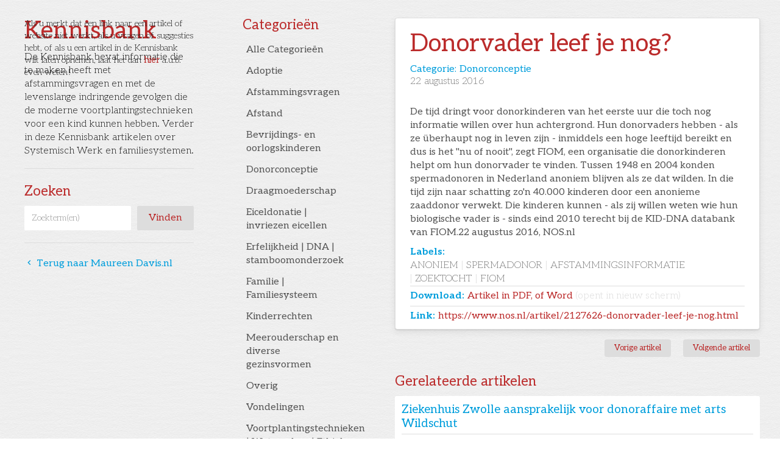

--- FILE ---
content_type: text/html; charset=utf-8
request_url: https://www.maureendavis.nl/kennisbank/donorvader-leef-je-nog
body_size: 9786
content:
<!DOCTYPE html><!-- Last Published: Tue Jan 13 2026 15:59:20 GMT+0000 (Coordinated Universal Time) --><html data-wf-domain="www.maureendavis.nl" data-wf-page="5f9aa9f870a22c4000b9e16c" data-wf-site="5f9aa8a4e93eff4d28acea59" data-wf-collection="5f9aa9f870a22c7876b9e16a" data-wf-item-slug="donorvader-leef-je-nog"><head><meta charset="utf-8"/><title>Maureen Davis - Kennisbank: Donorvader leef je nog?</title><meta content="Categorie: Donorconceptie |" name="description"/><meta content="width=device-width, initial-scale=1" name="viewport"/><meta content="CZeMiu0_E5ZU7HC3RC92kBuLPeNwFy-7u_hwmDYRHv8" name="google-site-verification"/><link href="https://cdn.prod.website-files.com/5f9aa8a4e93eff4d28acea59/css/maureendavis.shared.3fa54e75e.min.css" rel="stylesheet" type="text/css" integrity="sha384-P6VOde+6g7XWtU9qDzyBhfRK2WVXK4n++ft4cSEVfcBWR3PoahTcFz4GnfKfc2rM" crossorigin="anonymous"/><link href="https://fonts.googleapis.com" rel="preconnect"/><link href="https://fonts.gstatic.com" rel="preconnect" crossorigin="anonymous"/><script src="https://ajax.googleapis.com/ajax/libs/webfont/1.6.26/webfont.js" type="text/javascript"></script><script type="text/javascript">WebFont.load({  google: {    families: ["Open Sans:300,300italic,400,400italic,600,600italic,700,700italic,800,800italic","Source Sans Pro:200,200italic,300,300italic,regular,italic,600,600italic,700,700italic,900,900italic","Source Serif Pro:200,200italic,300,300italic,regular,italic,600,600italic,700,700italic,900,900italic","Tienne:regular,700,900","Aleo:300,300italic,regular,italic,700,700italic"]  }});</script><script type="text/javascript">!function(o,c){var n=c.documentElement,t=" w-mod-";n.className+=t+"js",("ontouchstart"in o||o.DocumentTouch&&c instanceof DocumentTouch)&&(n.className+=t+"touch")}(window,document);</script><link href="https://cdn.prod.website-files.com/5f9aa8a4e93eff4d28acea59/5fa8d34408cb570f3ce57560_md_favicon.png" rel="shortcut icon" type="image/x-icon"/><link href="https://cdn.prod.website-files.com/img/webclip.png" rel="apple-touch-icon"/><link href="https://www.maureendavis.nl//kennisbank/donorvader-leef-je-nog" rel="canonical"/><script async="" src="https://www.googletagmanager.com/gtag/js?id=UA-60787623-1"></script><script type="text/javascript">window.dataLayer = window.dataLayer || [];function gtag(){dataLayer.push(arguments);}gtag('js', new Date());gtag('config', 'UA-60787623-1', {'anonymize_ip': false});</script><script async="" src="https://www.googletagmanager.com/gtag/js?id=G-8JGSDGJH46"></script><script type="text/javascript">window.dataLayer = window.dataLayer || [];function gtag(){dataLayer.push(arguments);}gtag('set', 'developer_id.dZGVlNj', true);gtag('js', new Date());gtag('config', 'G-8JGSDGJH46');</script><script src="https://www.google.com/recaptcha/api.js" type="text/javascript"></script><!--link rel='stylesheet' href='https://cdnjs.cloudflare.com/ajax/libs/slick-carousel/1.9.0/slick.min.css'/-->
<script src="https://cdn.jsdelivr.net/npm/js-cookie@2/src/js.cookie.min.js"></script>

<style>
::-moz-selection { /* Code for Firefox */
  color: #FFFFFF !important;
  background: #009edc !important;
}

::selection {
  color: #FFFFFF !important;
  background: #009edc !important;
}
  
.btn-cats .font-icon {
  display: none;
}

.btn-cats:hover .font-icon, .btn-cats.w--current .font-icon {
  display: block;
}
</style></head><body><div id="post_list" class="d-none w-dyn-list"><div role="list" class="w-dyn-items"><div role="listitem" class="w-dyn-item"><a href="/kennisbank/ziekenhuis-zwolle-aansprakelijk-voor-donoraffaire-met-arts-wildschut">Text Link</a></div><div role="listitem" class="w-dyn-item"><a href="/kennisbank/donorzaad-is-big-business-2">Text Link</a></div><div role="listitem" class="w-dyn-item"><a href="/kennisbank/eefje-41-hoorde-als-tiener-dat-ze-donorkind-is">Text Link</a></div><div role="listitem" class="w-dyn-item"><a href="/kennisbank/iris-truijaerts-vocht-tegen-anonimiteit-van-spermadonoren">Text Link</a></div><div role="listitem" class="w-dyn-item"><a href="/kennisbank/gynaecologen-we-moeten-stoppen-met-buitenlandse-spermadonoren">Text Link</a></div><div role="listitem" class="w-dyn-item"><a href="/kennisbank/kinderwens-leiderdorp-gebruikte-jarenlang-bewust-te-vaak-hetzelfde-zaad">Text Link</a></div><div role="listitem" class="w-dyn-item"><a href="/kennisbank/populaire-vruchtbaarheidskliniek-creeerde-jarenlang-bewust-massadonoren">Text Link</a></div><div role="listitem" class="w-dyn-item"><a href="/kennisbank/donorschandaal-belgie-dit-is-maar-het-topje-van-de-ijsberg">Text Link</a></div><div role="listitem" class="w-dyn-item"><a href="/kennisbank/geen-7-maar-52-kinderen-in-belgie-met-kankergen-uit-donorzaad">Text Link</a></div><div role="listitem" class="w-dyn-item"><a href="/kennisbank/ook-belgische-gezinnen-betrokken-in-zaak-van-spermadonor-die-zeldzame-gen-mutatie-doorgaf">Text Link</a></div><div role="listitem" class="w-dyn-item"><a href="/kennisbank/ester-de-lau-over-erfelijke-ziekten-bij-anonieme-spermadonoren">Text Link</a></div><div role="listitem" class="w-dyn-item"><a href="/kennisbank/taaislijmziekte-geconstateerd-bij-donorkind-van-ties-van-der-meer-wist-niet-dat-ik-drager-was">Text Link</a></div><div role="listitem" class="w-dyn-item"><a href="/kennisbank/spermadonor-met-kankergen-verwekte-minstens-67-kinderen-in-europa">Text Link</a></div><div role="listitem" class="w-dyn-item"><a href="/kennisbank/wensouders-met-donorkind-schrijven-een-boek">Text Link</a></div><div role="listitem" class="w-dyn-item"><a href="/kennisbank/klinieken-in-de-fout-met-spermadonoren-zeker-85-massadonoren-sinds-2004">Text Link</a></div><div role="listitem" class="w-dyn-item"><a href="/kennisbank/zaaddonoren-boos-over-misstanden-je-zal-te-maken-krijgen-met-70-kinderen">Text Link</a></div><div role="listitem" class="w-dyn-item"><a href="/kennisbank/ja-er-is-een-tekort-aan-spermadonoren-maar-wijk-niet-uit-naar-het-buitenland">Text Link</a></div><div role="listitem" class="w-dyn-item"><a href="/kennisbank/massadonor-mag-zich-niet-meer-uiten-over-kinderen-en-ouders">Text Link</a></div><div role="listitem" class="w-dyn-item"><a href="/kennisbank/massazaaddonor-mag-niets-meer-zeggen-over-donorkinderen-of-hun-ouders">Text Link</a></div><div role="listitem" class="w-dyn-item"><a href="/kennisbank/excuses-en-genoegdoening-bij-donorschandalen">Text Link</a></div><div role="listitem" class="w-dyn-item"><a href="/kennisbank/hij-noemt-zichzelf-de-ooievaar-van-den-haag">Text Link</a></div><div role="listitem" class="w-dyn-item"><a href="/kennisbank/massazaaddonor-komt-er-niet-uit-met-tegenstander-van-youtube-filmpjes-rechter-moet-alsnog-uitspraak-doen">Text Link</a></div><div role="listitem" class="w-dyn-item"><a href="/kennisbank/massaspermadonor-jonathan-richt-zich-in-filmpjes-tot-honderden-zonen-en-dochters">Text Link</a></div><div role="listitem" class="w-dyn-item"><a href="/kennisbank/te-veel-beschadigde-levens-door-een-obsessieve-ooievaar">Text Link</a></div><div role="listitem" class="w-dyn-item"><a href="/kennisbank/kind-van-de-spermabank-feeling">Text Link</a></div><div role="listitem" class="w-dyn-item"><a href="/kennisbank/gesprekken-tussen-zaaddonor-en-ouders-geklapt-rechter-moet-uitspraak-doen-over-videos-op-youtube">Text Link</a></div><div role="listitem" class="w-dyn-item"><a href="/kennisbank/chaos-bij-spermabank-leiden">Text Link</a></div><div role="listitem" class="w-dyn-item"><a href="/kennisbank/massazaaddonor-en-ouders-krijgen-nog-een-laatste-kans-om-geschil-zelf-op-te-lossen">Text Link</a></div><div role="listitem" class="w-dyn-item"><a href="/kennisbank/rechter-moet-zich-weer-buigen-over-massaspermadonor">Text Link</a></div><div role="listitem" class="w-dyn-item"><a href="/kennisbank/donor-dilemma---een-aangrijpende-zoektocht-naar-afkomst">Text Link</a></div><div role="listitem" class="w-dyn-item"><a href="/kennisbank/massaspermadonor-opnieuw-voor-rechter-omdat-hij-via-youtube-contact-zoekt-met-donorkinderen">Text Link</a></div><div role="listitem" class="w-dyn-item"><a href="/kennisbank/sporen-van-een-spermabank">Text Link</a></div><div role="listitem" class="w-dyn-item"><a href="/kennisbank/archief-omstreden-vruchtbaarheidsarts-die-eigen-zaad-gebruikte-verdwenen">Text Link</a></div><div role="listitem" class="w-dyn-item"><a href="/kennisbank/lumc-onderzoekt-of-medewerkers-eigen-zaad-gebruikten-na-tip">Text Link</a></div><div role="listitem" class="w-dyn-item"><a href="/kennisbank/lumc-wil-weten-of-medewerkers-eigen-zaad-gebruikten">Text Link</a></div><div role="listitem" class="w-dyn-item"><a href="/kennisbank/vrouw-ontdekt-familiegeheim-mijn-biologische-vader-bleek-de-behandelend-arts-van-mijn-moeder">Text Link</a></div><div role="listitem" class="w-dyn-item"><a href="/kennisbank/schaamte-na-onderzoek-zaaddonorbank-ik-kan-sorry-zeggen-maar-daar-hebben-mensen-niets-aan">Text Link</a></div><div role="listitem" class="w-dyn-item"><a href="/kennisbank/nieuw-onderzoek-bevestigt-slechte-administratie-spermabank-lumc">Text Link</a></div><div role="listitem" class="w-dyn-item"><a href="/kennisbank/grote-impact-voor-betrokken-na-uitkomst-onderzoek-zaaddonorbank-lumc">Text Link</a></div><div role="listitem" class="w-dyn-item"><a href="/kennisbank/donorvader">Text Link</a></div><div role="listitem" class="w-dyn-item"><a href="/kennisbank/verborgen-verbonden">Text Link</a></div><div role="listitem" class="w-dyn-item"><a href="/kennisbank/de-meeste-zaaddonoren-deugen">Text Link</a></div><div role="listitem" class="w-dyn-item"><a href="/kennisbank/via-het-strafrecht-kunnen-we-massadonatie-stoppen">Text Link</a></div><div role="listitem" class="w-dyn-item"><a href="/kennisbank/vlaamse-mamas-vrezen-dat-hun-kind-werd-verwekt-door-man-met-550-kinderen">Text Link</a></div><div role="listitem" class="w-dyn-item"><a href="/kennisbank/onrust-bij-ouders-na-documentaire-massadonor">Text Link</a></div><div role="listitem" class="w-dyn-item"><a href="/kennisbank/netflix-documentaire-over-massadonor-maakt-veel-ouders-bezorgd">Text Link</a></div><div role="listitem" class="w-dyn-item"><a href="/kennisbank/identiteit-is-meer-dan-een-naam">Text Link</a></div><div role="listitem" class="w-dyn-item"><a href="/kennisbank/priamos-platform-voor-anonieme-spermadonoren">Text Link</a></div><div role="listitem" class="w-dyn-item"><a href="/kennisbank/vruchtbaarheidsarts-misbruikte-sperma-van-studenten-voor-donorinseminatie">Text Link</a></div><div role="listitem" class="w-dyn-item"><a href="/kennisbank/belgische-fertiliteitsarts-en-professor-aan-brusselse-universiteit-verwekte-donorkinderen-met-het-sperma-van-nietsvermoedende-studenten">Text Link</a></div><div role="listitem" class="w-dyn-item"><a href="/kennisbank/kinderen-verwekt-met-sperma-dat-belgische-student-doneerde-voor-onderzoek">Text Link</a></div><div role="listitem" class="w-dyn-item"><a href="/kennisbank/priamos-platform-van-en-voor-anonieme-spermadonoren">Text Link</a></div><div role="listitem" class="w-dyn-item"><a href="/kennisbank/nog-altijd-ontdekken-donorkinderen-dat-spermadonor-karbaat-hun-vader-is">Text Link</a></div><div role="listitem" class="w-dyn-item"><a href="/kennisbank/schatgraven-met-maureen-davis">Text Link</a></div><div role="listitem" class="w-dyn-item"><a href="/kennisbank/leeftijdsgrenzen-in-de-wet-over-donorinformatie">Text Link</a></div><div role="listitem" class="w-dyn-item"><a href="/kennisbank/anonieme-spermadonatie-is-niet-meer-van-deze-tijd-2">Text Link</a></div><div role="listitem" class="w-dyn-item"><a href="/kennisbank/honderden-meldingen-na-bericht-chaos-archief-spermabank-lumc">Text Link</a></div><div role="listitem" class="w-dyn-item"><a href="/kennisbank/driekwart-van-donorbabys-verwekt-met-buitenlands-sperma">Text Link</a></div><div role="listitem" class="w-dyn-item"><a href="/kennisbank/administratieve-chaos-bij-lumc-donor-van-80-kinderen-niet-terug-te-vinden">Text Link</a></div><div role="listitem" class="w-dyn-item"><a href="/kennisbank/archief-spermabank-is-chaos">Text Link</a></div><div role="listitem" class="w-dyn-item"><a href="/kennisbank/donorkind-wil-duidelijkheid-maar-blijkbaar-is-anonimiteit-donorvader-belangrijker">Text Link</a></div><div role="listitem" class="w-dyn-item"><a href="/kennisbank/minister-ziet-niets-in-landelijk-onderzoek-zaadbanken">Text Link</a></div><div role="listitem" class="w-dyn-item"><a href="/kennisbank/laura-vond-haar-biologische-vader-hij-was-geen-student-maar-al-45-jaar-ten-tijde-van-zijn-spermadonaties">Text Link</a></div><div role="listitem" class="w-dyn-item"><a href="/kennisbank/oproep-onderzoek-misstanden-registratie-spermadonoren-fertiliteitsklinieken">Text Link</a></div><div role="listitem" class="w-dyn-item"><a href="/kennisbank/laborant-fertiliteitskliniek-doneert-eigen-sperma-dit-is-nog-maar-het-topje-van-de-ijsberg">Text Link</a></div><div role="listitem" class="w-dyn-item"><a href="/kennisbank/alleen-met-dna-komt-je-erachter-hoe-groot-de-impact-is-van-schandaal-laborant-die-eigen-zaad-gebruikte">Text Link</a></div><div role="listitem" class="w-dyn-item"><a href="/kennisbank/als-donorkind-voel-je-je-anders">Text Link</a></div><div role="listitem" class="w-dyn-item"><a href="/kennisbank/op-latere-leeftijd-vertellen-dat-een-kind-verwekt-is-met-een-donor">Text Link</a></div><div role="listitem" class="w-dyn-item"><a href="/kennisbank/hoe-dna-databanken-sjoemelartsen-ontmaskeren-en-donorkinderen-helpen">Text Link</a></div><div role="listitem" class="w-dyn-item"><a href="/kennisbank/weer-schandaal-met-zaaddonor">Text Link</a></div><div role="listitem" class="w-dyn-item"><a href="/kennisbank/leidse-laborant-verwekte-minstens-elf-kinderen-met-eigen-zaad">Text Link</a></div><div role="listitem" class="w-dyn-item"><a href="/kennisbank/laborant-kliniek-leverde-eigen-zaad-illegaal-bij-behandelingen">Text Link</a></div><div role="listitem" class="w-dyn-item"><a href="/kennisbank/hoe-en-wanneer-vertel-ik-mijn-dochter-8-dat-ze-verwekt-is-met-donorzaad">Text Link</a></div><div role="listitem" class="w-dyn-item"><a href="/kennisbank/wil-je-mijn-vader-zijn">Text Link</a></div><div role="listitem" class="w-dyn-item"><a href="/kennisbank/27-kinderen-van-dezelfde-donor">Text Link</a></div><div role="listitem" class="w-dyn-item"><a href="/kennisbank/stop-anoniem-donorschap-in-belgie">Text Link</a></div><div role="listitem" class="w-dyn-item"><a href="/kennisbank/gebruik-buitenlands-zaad-neemt-toe-internationale-wetgeving-noodzakelijk">Text Link</a></div><div role="listitem" class="w-dyn-item"><a href="/kennisbank/ik-ben-een-donorkind-nou-en-dacht-ik-altijd">Text Link</a></div><div role="listitem" class="w-dyn-item"><a href="/kennisbank/ik-was-een-geheim">Text Link</a></div><div role="listitem" class="w-dyn-item"><a href="/kennisbank/de-vader-van-de-rechercheur">Text Link</a></div><div role="listitem" class="w-dyn-item"><a href="/kennisbank/schaduwfamilie-de-zoektocht-van-donorkinderen">Text Link</a></div><div role="listitem" class="w-dyn-item"><a href="/kennisbank/commerciele-buitenlandse-route-voor-donorzaad-populair">Text Link</a></div><div role="listitem" class="w-dyn-item"><a href="/kennisbank/europese-regelgeving-nodig-om-aantal-nakomelingen-spermadonoren-te-reguleren">Text Link</a></div><div role="listitem" class="w-dyn-item"><a href="/kennisbank/zweedse-mannen-zonder-te-weten-vader-na-spermadonatie-voor-onderzoek">Text Link</a></div><div role="listitem" class="w-dyn-item"><a href="/kennisbank/recht-op-schadevergoeding-bij-fertiliteitsfraude">Text Link</a></div><div role="listitem" class="w-dyn-item"><a href="/kennisbank/ik-had-het-eerder-moeten-vertellen">Text Link</a></div><div role="listitem" class="w-dyn-item"><a href="/kennisbank/wat-doet-het-met-kinderen-om-een-vader-te-delen-met-velen">Text Link</a></div><div role="listitem" class="w-dyn-item"><a href="/kennisbank/rechter-dwingt-vermoedelijke-spermadonor-tot-dna-test">Text Link</a></div><div role="listitem" class="w-dyn-item"><a href="/kennisbank/centrum-families-na-donorconceptie-belgie-">Text Link</a></div><div role="listitem" class="w-dyn-item"><a href="/kennisbank/ronduit-stuitend-was-de-houding-van-dat-monster-bij-jinek">Text Link</a></div><div role="listitem" class="w-dyn-item"><a href="/kennisbank/hoe-kijkt-massazaaddonor-jonathan-terug-op-zijn-handelen">Text Link</a></div><div role="listitem" class="w-dyn-item"><a href="/kennisbank/man-eist-dna-test-met-torhoutse-gynaecoloog">Text Link</a></div><div role="listitem" class="w-dyn-item"><a href="/kennisbank/drie-spermadonoren-aan-het-woord">Text Link</a></div><div role="listitem" class="w-dyn-item"><a href="/kennisbank/geeft-niemand-dan-om-donorkinderen">Text Link</a></div><div role="listitem" class="w-dyn-item"><a href="/kennisbank/vorderingen-tegen-donor-toegewezen">Text Link</a></div><div role="listitem" class="w-dyn-item"><a href="/kennisbank/massadonor-met-meer-dan-500-kinderen-moet-per-direct-stoppen-van-rechter">Text Link</a></div><div role="listitem" class="w-dyn-item"><a href="/kennisbank/man-met-550-kinderen-moet-stoppen-met-doneren-sperma">Text Link</a></div><div role="listitem" class="w-dyn-item"><a href="/kennisbank/massadonor-moet-stoppen-met-doneren">Text Link</a></div><div role="listitem" class="w-dyn-item"><a href="/kennisbank/massadonor-met-honderden-kinderen-moet-stoppen-met-verstrekken-sperma">Text Link</a></div><div role="listitem" class="w-dyn-item"><a href="/kennisbank/eva-de-moeder-die-jonathan-voor-de-rechtbank-sleept">Text Link</a></div></div></div><div class="script-fb w-embed w-script"><div id="fb-root"></div>
<script async defer crossorigin="anonymous" src="https://connect.facebook.net/en_GB/sdk.js#xfbml=1&version=v8.0" nonce="cfc2Mf8e"></script></div><div class="l-pagewrap wide"><div class="l-main is-kennisbank"><div class="c-disclaimer"><div href="mailto:?subject=Kennisbank" class="p-small">Als u merkt dat een link naar een artikel of website niet werkt, als u vragen of suggesties hebt, of als u een artikel in de Kennisbank wilt laten opnemen, laat het dan <a href="mailto:maureen-davis@outlook.com?subject=Kennisbank">hier</a> a.u.b. even weten!</div></div><div class="l-aside wide"><h2 class="mt-0 txt-primary">Kennisbank</h2><div class="mb-1">De Kennisbank bevat informatie die te maken heeft met afstammingsvragen en met de levenslange indringende gevolgen die de moderne voortplantingstechnieken voor een kind kunnen hebben. Verder in deze Kennisbank artikelen over Systemisch Werk en familiesystemen.</div><div class="hr-line bg-light-grey mt-2"></div><h3 class="c-kb-h3">Zoeken</h3><form action="/search" class="search w-form"><input class="search-input w-input" maxlength="256" name="query" placeholder="Zoekterm(en)" type="search" id="search" required=""/><input type="submit" class="btn btn-search w-button" value="Vinden"/></form><h3 class="c-kb-h3 is--cats">Categorieën</h3><div data-hover="false" data-delay="0" class="dropdown w-dropdown"><div class="dropdown-toggle w-dropdown-toggle"><div class="icon-2 w-icon-dropdown-toggle"></div><div class="txt-secondary">Selecteer hier een categorie</div></div><nav class="w-dropdown-list"><a href="/kennisbank-app" class="dropdown-link w-dropdown-link">Alle Categorieën</a><div class="w-dyn-list"><div role="list" class="w-dyn-items"><div role="listitem" class="w-dyn-item"><a href="/kennisbank-categorieen/overig" class="dropdown-link w-dropdown-link">Overig</a></div><div role="listitem" class="w-dyn-item"><a href="/kennisbank-categorieen/bevrijdings-en-oorlogskinderen" class="dropdown-link w-dropdown-link">Bevrijdings- en oorlogskinderen</a></div><div role="listitem" class="w-dyn-item"><a href="/kennisbank-categorieen/eiceldonatie-invriezen-eicellen" class="dropdown-link w-dropdown-link">Eiceldonatie | invriezen eicellen</a></div><div role="listitem" class="w-dyn-item"><a href="/kennisbank-categorieen/meerouderschap-en-diverse-gezinsvormen" class="dropdown-link w-dropdown-link">Meerouderschap en diverse gezinsvormen</a></div><div role="listitem" class="w-dyn-item"><a href="/kennisbank-categorieen/draagmoederschap" class="dropdown-link w-dropdown-link">Draagmoederschap</a></div><div role="listitem" class="w-dyn-item"><a href="/kennisbank-categorieen/vondelingen" class="dropdown-link w-dropdown-link">Vondelingen</a></div><div role="listitem" class="w-dyn-item"><a href="/kennisbank-categorieen/afstand" class="dropdown-link w-dropdown-link">Afstand</a></div><div role="listitem" class="w-dyn-item"><a href="/kennisbank-categorieen/erfelijkheid-dna-stamboomonderzoek" class="dropdown-link w-dropdown-link">Erfelijkheid | DNA | stamboomonderzoek</a></div><div role="listitem" class="w-dyn-item"><a href="/kennisbank-categorieen/familie-familiesysteem" class="dropdown-link w-dropdown-link">Familie | Familiesysteem</a></div><div role="listitem" class="w-dyn-item"><a href="/kennisbank-categorieen/donorconceptie" class="dropdown-link w-dropdown-link">Donorconceptie</a></div><div role="listitem" class="w-dyn-item"><a href="/kennisbank-categorieen/voortplantingstechnieken-wetenschap-ethiek" class="dropdown-link w-dropdown-link">Voortplantingstechnieken | Wetenschap | Ethiek</a></div><div role="listitem" class="w-dyn-item"><a href="/kennisbank-categorieen/adoptie" class="dropdown-link w-dropdown-link">Adoptie</a></div><div role="listitem" class="w-dyn-item"><a href="/kennisbank-categorieen/kinderrechten" class="dropdown-link w-dropdown-link">Kinderrechten</a></div><div role="listitem" class="w-dyn-item"><a href="/kennisbank-categorieen/afstammingsvragen" class="dropdown-link w-dropdown-link">Afstammingsvragen</a></div></div></div></nav></div><div class="hr-line bg-light-grey mt-1"></div><a href="/kennisbank" class="c-kb__back-link"><span class="font-icon">󰅁</span> Terug naar Maureen Davis.nl</a></div><div class="l-aside is--cats"><div class="c-cat-nav"><h3 class="c-kb-h3 mt-0">Categorieën</h3><a href="/kennisbank-app" class="btn btn-cats d-flex w-inline-block"><div>Alle Categorieën</div><div class="font-icon btn-arrow">󰅂</div></a><div class="collection-list-wrapper-2 w-dyn-list"><div role="list" class="collection-list w-dyn-items"><div role="listitem" class="w-dyn-item"><a href="/kennisbank-categorieen/adoptie" class="btn btn-cats w-inline-block"><div>Adoptie</div><div class="font-icon btn-arrow">󰅂</div></a><link rel="prefetch" href="/kennisbank-categorieen/adoptie"/></div><div role="listitem" class="w-dyn-item"><a href="/kennisbank-categorieen/afstammingsvragen" class="btn btn-cats w-inline-block"><div>Afstammingsvragen</div><div class="font-icon btn-arrow">󰅂</div></a><link rel="prefetch" href="/kennisbank-categorieen/afstammingsvragen"/></div><div role="listitem" class="w-dyn-item"><a href="/kennisbank-categorieen/afstand" class="btn btn-cats w-inline-block"><div>Afstand</div><div class="font-icon btn-arrow">󰅂</div></a><link rel="prefetch" href="/kennisbank-categorieen/afstand"/></div><div role="listitem" class="w-dyn-item"><a href="/kennisbank-categorieen/bevrijdings-en-oorlogskinderen" class="btn btn-cats w-inline-block"><div>Bevrijdings- en oorlogskinderen</div><div class="font-icon btn-arrow">󰅂</div></a><link rel="prefetch" href="/kennisbank-categorieen/bevrijdings-en-oorlogskinderen"/></div><div role="listitem" class="w-dyn-item"><a href="/kennisbank-categorieen/donorconceptie" class="btn btn-cats w-inline-block"><div>Donorconceptie</div><div class="font-icon btn-arrow">󰅂</div></a><link rel="prefetch" href="/kennisbank-categorieen/donorconceptie"/></div><div role="listitem" class="w-dyn-item"><a href="/kennisbank-categorieen/draagmoederschap" class="btn btn-cats w-inline-block"><div>Draagmoederschap</div><div class="font-icon btn-arrow">󰅂</div></a><link rel="prefetch" href="/kennisbank-categorieen/draagmoederschap"/></div><div role="listitem" class="w-dyn-item"><a href="/kennisbank-categorieen/eiceldonatie-invriezen-eicellen" class="btn btn-cats w-inline-block"><div>Eiceldonatie | invriezen eicellen</div><div class="font-icon btn-arrow">󰅂</div></a><link rel="prefetch" href="/kennisbank-categorieen/eiceldonatie-invriezen-eicellen"/></div><div role="listitem" class="w-dyn-item"><a href="/kennisbank-categorieen/erfelijkheid-dna-stamboomonderzoek" class="btn btn-cats w-inline-block"><div>Erfelijkheid | DNA | stamboomonderzoek</div><div class="font-icon btn-arrow">󰅂</div></a><link rel="prefetch" href="/kennisbank-categorieen/erfelijkheid-dna-stamboomonderzoek"/></div><div role="listitem" class="w-dyn-item"><a href="/kennisbank-categorieen/familie-familiesysteem" class="btn btn-cats w-inline-block"><div>Familie | Familiesysteem</div><div class="font-icon btn-arrow">󰅂</div></a><link rel="prefetch" href="/kennisbank-categorieen/familie-familiesysteem"/></div><div role="listitem" class="w-dyn-item"><a href="/kennisbank-categorieen/kinderrechten" class="btn btn-cats w-inline-block"><div>Kinderrechten</div><div class="font-icon btn-arrow">󰅂</div></a><link rel="prefetch" href="/kennisbank-categorieen/kinderrechten"/></div><div role="listitem" class="w-dyn-item"><a href="/kennisbank-categorieen/meerouderschap-en-diverse-gezinsvormen" class="btn btn-cats w-inline-block"><div>Meerouderschap en diverse gezinsvormen</div><div class="font-icon btn-arrow">󰅂</div></a><link rel="prefetch" href="/kennisbank-categorieen/meerouderschap-en-diverse-gezinsvormen"/></div><div role="listitem" class="w-dyn-item"><a href="/kennisbank-categorieen/overig" class="btn btn-cats w-inline-block"><div>Overig</div><div class="font-icon btn-arrow">󰅂</div></a><link rel="prefetch" href="/kennisbank-categorieen/overig"/></div><div role="listitem" class="w-dyn-item"><a href="/kennisbank-categorieen/vondelingen" class="btn btn-cats w-inline-block"><div>Vondelingen</div><div class="font-icon btn-arrow">󰅂</div></a><link rel="prefetch" href="/kennisbank-categorieen/vondelingen"/></div><div role="listitem" class="w-dyn-item"><a href="/kennisbank-categorieen/voortplantingstechnieken-wetenschap-ethiek" class="btn btn-cats w-inline-block"><div>Voortplantingstechnieken | Wetenschap | Ethiek</div><div class="font-icon btn-arrow">󰅂</div></a><link rel="prefetch" href="/kennisbank-categorieen/voortplantingstechnieken-wetenschap-ethiek"/></div></div></div></div></div><div class="section"><div class="container"><div class="card"><div class="card-body"><h2 class="txt-primary mt-0">Donorvader leef je nog?</h2><div class="c-cat__wrap"><h4 class="mt-0 txt-secondary pr-1 mb-0">Categorie: </h4><h4 class="mt-0 txt-secondary mb-0">Donorconceptie</h4></div><div class="c-date-wrap font-w-200 mb-2 txt-mid-grey"><div class="pr-1 w-condition-invisible w-dyn-bind-empty"></div><div class="pr-1 w-condition-invisible">|</div><div class="pr-1">22</div><div class="date font-weight-light">August 2016</div></div><div class="rich-txt-block w-richtext"><p>De tijd dringt voor donorkinderen van het eerste uur die toch nog informatie willen over hun achtergrond. Hun donorvaders hebben - als ze überhaupt nog in leven zijn - inmiddels een hoge leeftijd bereikt en dus is het &quot;nu of nooit&quot;, zegt FIOM, een organisatie die donorkinderen helpt om hun donorvader te vinden. Tussen 1948 en 2004 konden spermadonoren in Nederland anoniem blijven als ze dat wilden. In die tijd zijn naar schatting zo&#x27;n 40.000 kinderen door een anonieme zaaddonor verwekt. Die kinderen kunnen - als zij willen weten wie hun biologische vader is - sinds eind 2010 terecht bij de KID-DNA databank van FIOM.22 augustus 2016, NOS.nl</p></div><div class="d-inline pr-1 txt-secondary font-w-600">Labels:</div><div class="w-dyn-list"><div role="list" class="c-kb-labels-wrap w-dyn-items"><div role="listitem" class="c-kb-label w-dyn-item"><div>anoniem</div></div><div role="listitem" class="c-kb-label w-dyn-item"><div>spermadonor</div></div><div role="listitem" class="c-kb-label w-dyn-item"><div>afstammingsinformatie</div></div><div role="listitem" class="c-kb-label w-dyn-item"><div>zoektocht</div></div><div role="listitem" class="c-kb-label w-dyn-item"><div>fiom</div></div></div></div><div><div class="kennisbank_link-wrap div-block-3 div-block-4 div-block-5 div-block-6"><div class="d-inline pr-1 txt-secondary font-w-600">Download:</div><a href="https://cdn.prod.website-files.com/5f9aa9f839f9f7b966040300/5fa444735651f767d25e059c_201608-22-donorvader-leef-je-nog-nos-nl-.docx" target="_blank">Artikel in PDF, of Word <span class="txt-light-grey font-w-200">(opent in nieuw scherm)</span></a></div><div class="kennisbank_link-wrap div-block-3 div-block-4 div-block-5 div-block-6 w-condition-invisible"><div class="d-inline pr-1 txt-secondary font-w-600">Download:</div><a href="#">Artikel in PDF, of Word <span class="txt-light-grey font-w-200">(opent in nieuw scherm)</span></a></div><div class="kennisbank_link-wrap div-block-3 div-block-4 div-block-5 div-block-6 w-condition-invisible"><div class="d-inline pr-1 txt-secondary font-w-600">Download:</div><a href="#">Artikel in PDF, of Word <span class="txt-light-grey font-w-200">(opent in nieuw scherm)</span></a></div><div class="hr-line bg-light-grey"></div><div class="d-inline pr-1 txt-secondary font-w-600">Link:</div><a href="https://www.nos.nl/artikel/2127626-donorvader-leef-je-nog.html">https://www.nos.nl/artikel/2127626-donorvader-leef-je-nog.html</a><div class="hr-line bg-light-grey w-condition-invisible"></div><div class="d-inline pr-1 txt-secondary font-w-600 w-condition-invisible">Link:</div><a href="https://cdn.prod.website-files.com/5f9aa9f839f9f7b966040300/5fa444735651f767d25e059c_201608-22-donorvader-leef-je-nog-nos-nl-.docx" target="_blank" class="w-condition-invisible w-dyn-bind-empty"></a><div class="hr-line bg-light-grey w-condition-invisible"></div><div class="d-inline pr-1 txt-secondary font-w-600 w-condition-invisible">Link:</div><a href="#" class="w-dyn-bind-empty"></a></div></div></div><div class="d-flex start mb-2"><div class="c-share-block"><div class="c-share__emb w-embed w-script"><script src="//platform.linkedin.com/in.js" type="text/javascript"> lang: nl_NL</script>
<script type="IN/Share" data-url="https://www.maureendavis.nl/donorvader-leef-je-nog" data-counter="right"></script></div><div class="c-share__emb w-embed"><div class="fb-share-button" data-href="https://www.maureendavis.nl/donorvader-leef-je-nog" data-layout="button_count" data-size="small"><a target="_blank" href="https://www.facebook.com/sharer/sharer.php?u=https%3A%2F%2Fwww.maureendavis.nl/donorvader-leef-je-nog%2F&amp;src=sdkpreparse" class="fb-xfbml-parse-ignore">Deel op Facebook</a></div></div></div><a id="previous_button" href="#" class="btn btn-sm mt-0 w-inline-block"><div>Vorige artikel</div></a><a id="next_button" href="#" class="btn btn-sm last w-inline-block"><div>Volgende artikel</div></a></div><h3 class="c-kb-h3">Gerelateerde artikelen</h3><div class="w-dyn-list"><div role="list" class="w-dyn-items"><div role="listitem" class="col-item-wrap w-dyn-item"><a href="/kennisbank/ziekenhuis-zwolle-aansprakelijk-voor-donoraffaire-met-arts-wildschut" class="col-item__link-block w-inline-block"><h4 class="c-kb__title">Ziekenhuis Zwolle aansprakelijk voor donoraffaire met arts Wildschut</h4><div class="hr-line bg-light-grey mb-0-5"></div><div class="c-kb__sub-data"><div class="c-date-wrap font-w-200"><div class="pr-1">13</div><div class="date font-weight-light">January 2026</div></div><div class="pr-1 font-w-200">Geplaatst in</div><div class="c-kb-list__cat-link">Donorconceptie</div></div></a></div><div role="listitem" class="col-item-wrap w-dyn-item"><a href="/kennisbank/eefje-41-hoorde-als-tiener-dat-ze-donorkind-is" class="col-item__link-block w-inline-block"><h4 class="c-kb__title">Eefje (41) hoorde als tiener dat ze donorkind is</h4><div class="hr-line bg-light-grey mb-0-5"></div><div class="c-kb__sub-data"><div class="c-date-wrap font-w-200"><div class="pr-1">23</div><div class="date font-weight-light">July 2025</div></div><div class="pr-1 font-w-200">Geplaatst in</div><div class="c-kb-list__cat-link">Donorconceptie</div></div></a></div><div role="listitem" class="col-item-wrap w-dyn-item"><a href="/kennisbank/iris-truijaerts-vocht-tegen-anonimiteit-van-spermadonoren" class="col-item__link-block w-inline-block"><h4 class="c-kb__title">Iris Truijaerts vocht tegen anonimiteit van spermadonoren</h4><div class="hr-line bg-light-grey mb-0-5"></div><div class="c-kb__sub-data"><div class="c-date-wrap font-w-200"><div class="pr-1">22</div><div class="date font-weight-light">July 2025</div></div><div class="pr-1 font-w-200">Geplaatst in</div><div class="c-kb-list__cat-link">Donorconceptie</div></div></a></div><div role="listitem" class="col-item-wrap w-dyn-item"><a href="/kennisbank/donorzaad-is-big-business-2" class="col-item__link-block w-inline-block"><h4 class="c-kb__title">Donorzaad is big business</h4><div class="hr-line bg-light-grey mb-0-5"></div><div class="c-kb__sub-data"><div class="c-date-wrap font-w-200"><div class="pr-1">7</div><div class="date font-weight-light">July 2025</div></div><div class="pr-1 font-w-200">Geplaatst in</div><div class="c-kb-list__cat-link">Donorconceptie</div></div></a></div><div role="listitem" class="col-item-wrap w-dyn-item"><a href="/kennisbank/gynaecologen-we-moeten-stoppen-met-buitenlandse-spermadonoren" class="col-item__link-block w-inline-block"><h4 class="c-kb__title">Gynaecologen: we moeten stoppen met buitenlandse spermadonoren</h4><div class="hr-line bg-light-grey mb-0-5"></div><div class="c-kb__sub-data"><div class="c-date-wrap font-w-200"><div class="pr-1">2</div><div class="date font-weight-light">July 2025</div></div><div class="pr-1 font-w-200">Geplaatst in</div><div class="c-kb-list__cat-link">Donorconceptie</div></div></a></div></div><div role="navigation" aria-label="List" class="w-pagination-wrapper pagination mt-1"><a href="/kennisbank-categorieen/donorconceptie" class="btn btn-sm first w-inline-block"><div>Alle artikelen in deze categorie</div></a><link rel="prefetch" href="/kennisbank-categorieen/donorconceptie"/><div class="grow"></div><a href="?e3b79a8e_page=2" aria-label="Next Page" class="w-pagination-next btn btn-sm"><div class="w-inline-block">Volgende pagina</div><svg class="w-pagination-next-icon" height="12px" width="12px" xmlns="http://www.w3.org/2000/svg" viewBox="0 0 12 12" transform="translate(0, 1)"><path fill="none" stroke="currentColor" fill-rule="evenodd" d="M4 2l4 4-4 4"></path></svg></a><link rel="prerender" href="?e3b79a8e_page=2"/></div></div></div></div></div></div><script src="https://d3e54v103j8qbb.cloudfront.net/js/jquery-3.5.1.min.dc5e7f18c8.js?site=5f9aa8a4e93eff4d28acea59" type="text/javascript" integrity="sha256-9/aliU8dGd2tb6OSsuzixeV4y/faTqgFtohetphbbj0=" crossorigin="anonymous"></script><script src="https://cdn.prod.website-files.com/5f9aa8a4e93eff4d28acea59/js/maureendavis.schunk.36b8fb49256177c8.js" type="text/javascript" integrity="sha384-4abIlA5/v7XaW1HMXKBgnUuhnjBYJ/Z9C1OSg4OhmVw9O3QeHJ/qJqFBERCDPv7G" crossorigin="anonymous"></script><script src="https://cdn.prod.website-files.com/5f9aa8a4e93eff4d28acea59/js/maureendavis.schunk.0ad76ecce0303e28.js" type="text/javascript" integrity="sha384-QQ7E7ozPZ8mkAp5Y4OZd+qp+tLHL7cO7iqbASD7+jlxGulovBJg7fQZ00GRLgTy7" crossorigin="anonymous"></script><script src="https://cdn.prod.website-files.com/5f9aa8a4e93eff4d28acea59/js/maureendavis.a2807fe5.c0b4b807b6c74e71.js" type="text/javascript" integrity="sha384-hTvU1Tdd4hwZpwW+mrN47MR6kmpwVNXRZcmjVhjR3NVyN/xDK+CJoJjwXelrKL1+" crossorigin="anonymous"></script><script>
// Cookies
var cookieName = 'consentClosed'; 
//Cookies.remove(cookieName);
if(typeof Cookies.get(cookieName) !== 'undefined') { $('.consent').remove(); }
$('#cookie-consent').on('click', function(){ Cookies.set(cookieName, 'ok', { expires: 90 }); })
</script>


<!--script src='https://cdnjs.cloudflare.com/ajax/libs/slick-carousel/1.9.0/slick.min.js'></script-->
<script>
var Webflow = Webflow || [];
Webflow.push(function () {


//Email Obfuscation
    $('.jm').each(function (i, el) {
        el = $(el);
      	el.text(function(index, text) { return text.replace('___', '.'); });
      	el.text(function(index, text) { return text.replace('---', '@'); });
      	el.replaceWith( "<a href='mailto:" + el.data('u') + '@' + el.data('s') + '.' + el.data('e') + "'>" + el.text() + "</a>" );  
      	//el.attr('href', 'mailto:' + el.data('u') + '@' + el.data('s') + '.' + el.data('e'));
    });

const data = { 
  months: { en: ['January', 'February', 'March', 'April', 'May', 'June', 'July', 'August', 'September', 'October', 'November', 'December'], local: [] },
    days: { en: [ 'Monday', 'Tuesday', 'Wednesday', 'Thursday', 'Friday', 'Saturday', 'Sunday'], local: [] } 
};

data.months.local = [ 'januari', 'februari', 'maart', 'april', 'mei', 'juni', 'juli', 'augustus', 'september', 'oktober', 'november', 'december'];
data.days.local = ['maandag', 'dinsdag', 'woensdag', 'donderdag', 'vrijdag', 'zaterdag', 'zondag'];

if (data.months.local.length !== 12) { console.error('Months are incorrect! Check your script.') }
if (data.days.local.length !== 7) { console.error('Days are incorrect! Check your script.') }

const shortenDaysMonths = daymonth => daymonth.substring(0, 3);
const convertToLocal = (daydate, whatToConvert) => {
    whatToConvert.each(function() {
        const theObject = $(this);
        let text = theObject.text();

        if (daydate === 'm' || daydate === 'month' || daydate === 'months') {
            for (let i = 0; i < data.months.en.length; i++) {
                text = text.replace(data.months.en[i], data.months.local[i])
                text = text.replace(shortenDaysMonths(data.months.en[i]), shortenDaysMonths(data.months.local[i]))
                theObject.text(text)
            }
        } else if (daydate === 'd' || daydate === 'day' || daydate === 'days') {
            for (let i = 0; i < data.days.en.length; i++) {
                text = text.replace(data.days.en[i], data.days.local[i])
                text = text.replace(shortenDaysMonths(data.days.en[i]), shortenDaysMonths(data.days.local[i]))
                theObject.text(text)
            }
        }
    });
};

      const allDates = $('.date');
      convertToLocal('m', allDates);
     
}); //End Webflow.push
  
  
</script>  <script>
  var Webflow = Webflow || [];
  Webflow.push(function () { 
    
		//$('.next_button').addClass('w--current');
    
    var next = $('#post_list .w--current').parent().next().find('a');
    var previous = $('#post_list .w--current').parent().prev().find('a');
    
    var next_href = next.attr('href');
    var previous_href = previous.attr('href');
    
    //var next_txt = next.text();
    //var previous_txt = previous.text();
    
    //if last post in list
    if(next_href == undefined) {
      next_href = $('#post_list').children().children().first().find('a').attr('href');
      //$('#next_button').fadeOut(); //optional - remove if you want to loop to beginning
    }
    
    //if first post in list
    if(previous_href == undefined) {
      previous_href = $('#post_list').children().children().last().find('a').attr('href');
      //$('#previous_button').fadeOut();  //optional - remove if you want to loop to end
    }
    
    //apply hrefs to next / previous buttons
    $('#next_button').attr('href', next_href);
    $('#previous_button').attr('href', previous_href);
    
    $('.c-kb-labels-wrap').find('.c-kb-label').not(':first').each(function(){
    	$(this).prepend("<div class='txt-light-grey pr-1'>|</div>");
    });
  });
</script></body></html>